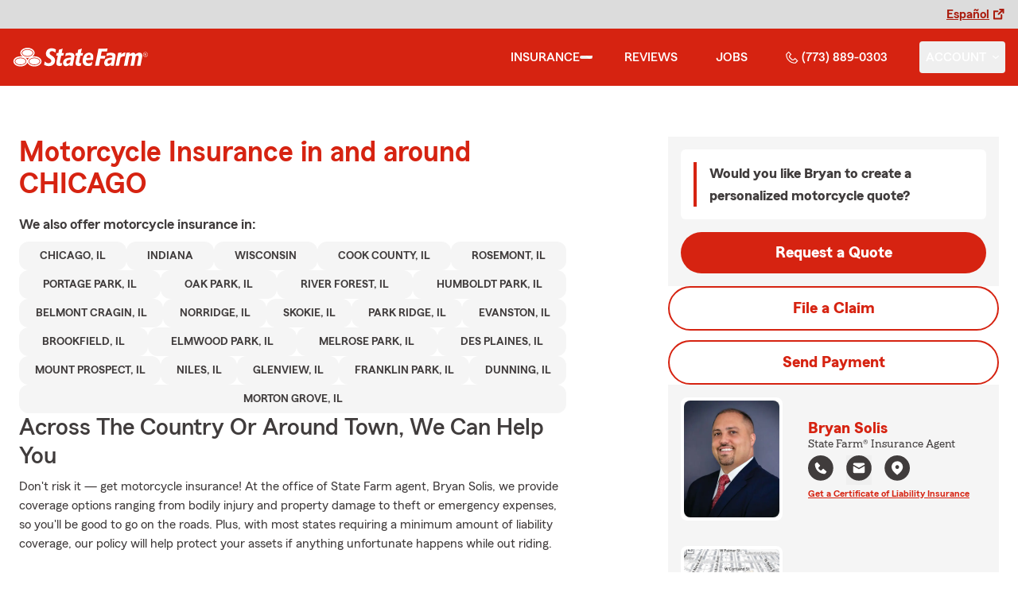

--- FILE ---
content_type: application/javascript
request_url: https://ephemera.mirus.io/cache/storage.googleapis.com/tintype.mirus.io/mx-static-shared-assets/master/99098e983e3121743b05553865618eae02ea353c/js/lazysizes.js
body_size: 2965
content:
(()=>{var xe=Object.create;var ve=Object.defineProperty;var Fe=Object.getOwnPropertyDescriptor;var Te=Object.getOwnPropertyNames;var We=Object.getPrototypeOf,Be=Object.prototype.hasOwnProperty;var Re=(p,o)=>()=>(o||p((o={exports:{}}).exports,o),o.exports);var ke=(p,o,u,M)=>{if(o&&typeof o=="object"||typeof o=="function")for(let h of Te(o))!Be.call(p,h)&&h!==u&&ve(p,h,{get:()=>o[h],enumerable:!(M=Fe(o,h))||M.enumerable});return p};var Ie=(p,o,u)=>(u=p!=null?xe(We(p)):{},ke(o||!p||!p.__esModule?ve(u,"default",{value:p,enumerable:!0}):u,p));var ge=Re((He,X)=>{(function(p,o){var u=o(p,p.document,Date);p.lazySizes=u,typeof X=="object"&&X.exports&&(X.exports=u)})(typeof window<"u"?window:{},function(o,u,M){"use strict";var h,r;if(function(){var a,t={lazyClass:"lazyload",loadedClass:"lazyloaded",loadingClass:"lazyloading",preloadClass:"lazypreload",errorClass:"lazyerror",autosizesClass:"lazyautosizes",fastLoadedClass:"ls-is-cached",iframeLoadMode:0,srcAttr:"data-src",srcsetAttr:"data-srcset",sizesAttr:"data-sizes",minSize:40,customMedia:{},init:!0,expFactor:1.5,hFac:.8,loadMode:2,loadHidden:!0,ricTimeout:0,throttleDelay:125};r=o.lazySizesConfig||o.lazysizesConfig||{};for(a in t)a in r||(r[a]=t[a])}(),!u||!u.getElementsByClassName)return{init:function(){},cfg:r,noSupport:!0};var k=u.documentElement,ze=o.HTMLPictureElement,I="addEventListener",E="getAttribute",W=o[I].bind(o),L=o.setTimeout,ae=o.requestAnimationFrame||L,Y=o.requestIdleCallback,re=/^picture$/i,pe=["load","error","lazyincluded","_lazyloaded"],G={},ye=Array.prototype.forEach,q=function(a,t){return G[t]||(G[t]=new RegExp("(\\s|^)"+t+"(\\s|$)")),G[t].test(a[E]("class")||"")&&G[t]},O=function(a,t){q(a,t)||a.setAttribute("class",(a[E]("class")||"").trim()+" "+t)},Z=function(a,t){var n;(n=q(a,t))&&a.setAttribute("class",(a[E]("class")||"").replace(n," "))},w=function(a,t,n){var v=n?I:"removeEventListener";n&&w(a,t),pe.forEach(function(d){a[v](d,t)})},$=function(a,t,n,v,d){var s=u.createEvent("Event");return n||(n={}),n.instance=h,s.initEvent(t,!v,!d),s.detail=n,a.dispatchEvent(s),s},ee=function(a,t){var n;!ze&&(n=o.picturefill||r.pf)?(t&&t.src&&!a[E]("srcset")&&a.setAttribute("srcset",t.src),n({reevaluate:!0,elements:[a]})):t&&t.src&&(a.src=t.src)},U=function(a,t){return(getComputedStyle(a,null)||{})[t]},ie=function(a,t,n){for(n=n||a.offsetWidth;n<r.minSize&&t&&!a._lazysizesWidth;)n=t.offsetWidth,t=t.parentNode;return n},V=function(){var a,t,n=[],v=[],d=n,s=function(){var l=d;for(d=n.length?v:n,a=!0,t=!1;l.length;)l.shift()();a=!1},g=function(l,c){a&&!c?l.apply(this,arguments):(d.push(l),t||(t=!0,(u.hidden?L:ae)(s)))};return g._lsFlush=s,g}(),J=function(a,t){return t?function(){V(a)}:function(){var n=this,v=arguments;V(function(){a.apply(n,v)})}},he=function(a){var t,n=0,v=r.throttleDelay,d=r.ricTimeout,s=function(){t=!1,n=M.now(),a()},g=Y&&d>49?function(){Y(s,{timeout:d}),d!==r.ricTimeout&&(d=r.ricTimeout)}:J(function(){L(s)},!0);return function(l){var c;(l=l===!0)&&(d=33),!t&&(t=!0,c=v-(M.now()-n),c<0&&(c=0),l||c<9?g():L(g,c))}},ne=function(a){var t,n,v=99,d=function(){t=null,a()},s=function(){var g=M.now()-n;g<v?L(s,v-g):(Y||d)(d)};return function(){n=M.now(),t||(t=L(s,v))}},se=function(){var a,t,n,v,d,s,g,l,c,b,_,B,Ce=/^img$/i,Ee=/^iframe$/i,be="onscroll"in o&&!/(gle|ing)bot/.test(navigator.userAgent),Ae=0,D=0,S=0,P=-1,oe=function(e){S--,(!e||S<0||!e.target)&&(S=0)},le=function(e){return B==null&&(B=U(u.body,"visibility")=="hidden"),B||!(U(e.parentNode,"visibility")=="hidden"&&U(e,"visibility")=="hidden")},me=function(e,i){var f,z=e,y=le(e);for(l-=i,_+=i,c-=i,b+=i;y&&(z=z.offsetParent)&&z!=u.body&&z!=k;)y=(U(z,"opacity")||1)>0,y&&U(z,"overflow")!="visible"&&(f=z.getBoundingClientRect(),y=b>f.left&&c<f.right&&_>f.top-1&&l<f.bottom+1);return y},fe=function(){var e,i,f,z,y,C,N,x,T,F,R,H,m=h.elements;if((v=r.loadMode)&&S<8&&(e=m.length)){for(i=0,P++;i<e;i++)if(!(!m[i]||m[i]._lazyRace)){if(!be||h.prematureUnveil&&h.prematureUnveil(m[i])){j(m[i]);continue}if((!(x=m[i][E]("data-expand"))||!(C=x*1))&&(C=D),F||(F=!r.expand||r.expand<1?k.clientHeight>500&&k.clientWidth>500?500:370:r.expand,h._defEx=F,R=F*r.expFactor,H=r.hFac,B=null,D<R&&S<1&&P>2&&v>2&&!u.hidden?(D=R,P=0):v>1&&P>1&&S<6?D=F:D=Ae),T!==C&&(s=innerWidth+C*H,g=innerHeight+C,N=C*-1,T=C),f=m[i].getBoundingClientRect(),(_=f.bottom)>=N&&(l=f.top)<=g&&(b=f.right)>=N*H&&(c=f.left)<=s&&(_||b||c||l)&&(r.loadHidden||le(m[i]))&&(t&&S<3&&!x&&(v<3||P<4)||me(m[i],C))){if(j(m[i]),y=!0,S>9)break}else!y&&t&&!z&&S<4&&P<4&&v>2&&(a[0]||r.preloadAfterLoad)&&(a[0]||!x&&(_||b||c||l||m[i][E](r.sizesAttr)!="auto"))&&(z=a[0]||m[i])}z&&!y&&j(z)}},A=he(fe),ue=function(e){var i=e.target;if(i._lazyCache){delete i._lazyCache;return}oe(e),O(i,r.loadedClass),Z(i,r.loadingClass),w(i,ce),$(i,"lazyloaded")},Le=J(ue),ce=function(e){Le({target:e.target})},Se=function(e,i){var f=e.getAttribute("data-load-mode")||r.iframeLoadMode;f==0?e.contentWindow.location.replace(i):f==1&&(e.src=i)},_e=function(e){var i,f=e[E](r.srcsetAttr);(i=r.customMedia[e[E]("data-media")||e[E]("media")])&&e.setAttribute("media",i),f&&e.setAttribute("srcset",f)},Me=J(function(e,i,f,z,y){var C,N,x,T,F,R;(F=$(e,"lazybeforeunveil",i)).defaultPrevented||(z&&(f?O(e,r.autosizesClass):e.setAttribute("sizes",z)),N=e[E](r.srcsetAttr),C=e[E](r.srcAttr),y&&(x=e.parentNode,T=x&&re.test(x.nodeName||"")),R=i.firesLoad||"src"in e&&(N||C||T),F={target:e},O(e,r.loadingClass),R&&(clearTimeout(n),n=L(oe,2500),w(e,ce,!0)),T&&ye.call(x.getElementsByTagName("source"),_e),N?e.setAttribute("srcset",N):C&&!T&&(Ee.test(e.nodeName)?Se(e,C):e.src=C),y&&(N||T)&&ee(e,{src:C})),e._lazyRace&&delete e._lazyRace,Z(e,r.lazyClass),V(function(){var H=e.complete&&e.naturalWidth>1;(!R||H)&&(H&&O(e,r.fastLoadedClass),ue(F),e._lazyCache=!0,L(function(){"_lazyCache"in e&&delete e._lazyCache},9)),e.loading=="lazy"&&S--},!0)}),j=function(e){if(!e._lazyRace){var i,f=Ce.test(e.nodeName),z=f&&(e[E](r.sizesAttr)||e[E]("sizes")),y=z=="auto";(y||!t)&&f&&(e[E]("src")||e.srcset)&&!e.complete&&!q(e,r.errorClass)&&q(e,r.lazyClass)||(i=$(e,"lazyunveilread").detail,y&&te.updateElem(e,!0,e.offsetWidth),e._lazyRace=!0,S++,Me(e,i,y,z,f))}},Ne=ne(function(){r.loadMode=3,A()}),de=function(){r.loadMode==3&&(r.loadMode=2),Ne()},Q=function(){if(!t){if(M.now()-d<999){L(Q,999);return}t=!0,r.loadMode=3,A(),W("scroll",de,!0)}};return{_:function(){d=M.now(),h.elements=u.getElementsByClassName(r.lazyClass),a=u.getElementsByClassName(r.lazyClass+" "+r.preloadClass),W("scroll",A,!0),W("resize",A,!0),W("pageshow",function(e){if(e.persisted){var i=u.querySelectorAll("."+r.loadingClass);i.length&&i.forEach&&ae(function(){i.forEach(function(f){f.complete&&j(f)})})}}),o.MutationObserver?new MutationObserver(A).observe(k,{childList:!0,subtree:!0,attributes:!0}):(k[I]("DOMNodeInserted",A,!0),k[I]("DOMAttrModified",A,!0),setInterval(A,999)),W("hashchange",A,!0),["focus","mouseover","click","load","transitionend","animationend"].forEach(function(e){u[I](e,A,!0)}),/d$|^c/.test(u.readyState)?Q():(W("load",Q),u[I]("DOMContentLoaded",A),L(Q,2e4)),h.elements.length?(fe(),V._lsFlush()):A()},checkElems:A,unveil:j,_aLSL:de}}(),te=function(){var a,t=J(function(s,g,l,c){var b,_,B;if(s._lazysizesWidth=c,c+="px",s.setAttribute("sizes",c),re.test(g.nodeName||""))for(b=g.getElementsByTagName("source"),_=0,B=b.length;_<B;_++)b[_].setAttribute("sizes",c);l.detail.dataAttr||ee(s,l.detail)}),n=function(s,g,l){var c,b=s.parentNode;b&&(l=ie(s,b,l),c=$(s,"lazybeforesizes",{width:l,dataAttr:!!g}),c.defaultPrevented||(l=c.detail.width,l&&l!==s._lazysizesWidth&&t(s,b,c,l)))},v=function(){var s,g=a.length;if(g)for(s=0;s<g;s++)n(a[s])},d=ne(v);return{_:function(){a=u.getElementsByClassName(r.autosizesClass),W("resize",d)},checkElems:d,updateElem:n}}(),K=function(){!K.i&&u.getElementsByClassName&&(K.i=!0,te._(),se._())};return L(function(){r.init&&K()}),h={cfg:r,autoSizer:te,loader:se,init:K,uP:ee,aC:O,rC:Z,hC:q,fire:$,gW:ie,rAF:V},h})});var qe=Ie(ge());})();
